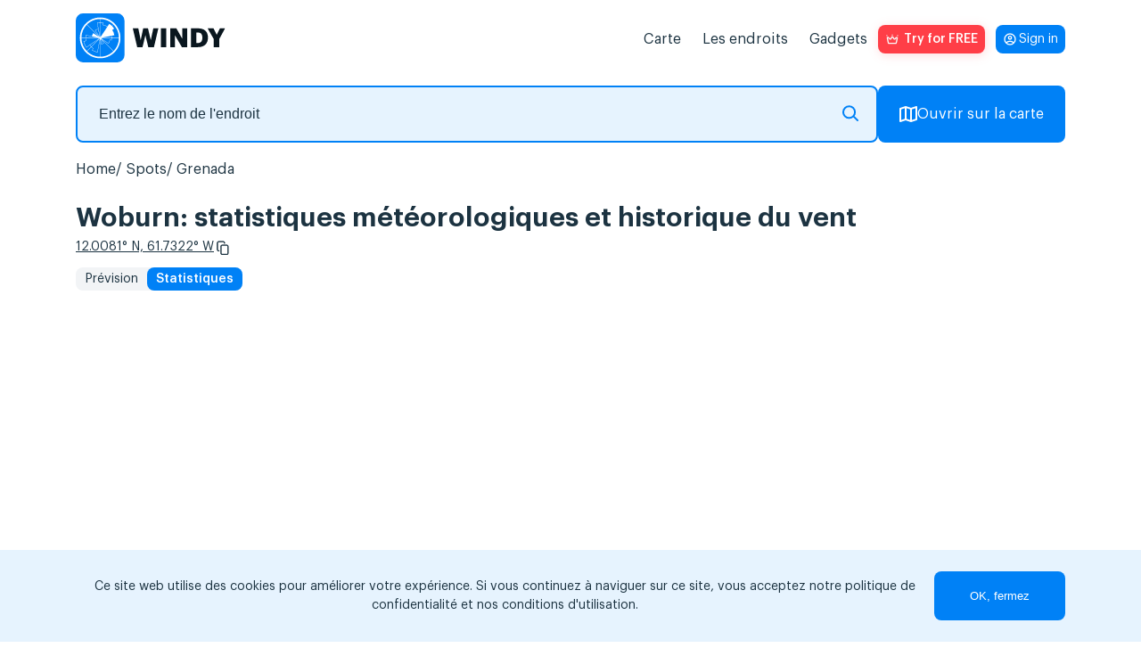

--- FILE ---
content_type: text/html; charset=utf-8
request_url: https://www.google.com/recaptcha/api2/anchor?ar=1&k=6LfIafQqAAAAAOURSPl6xVoPQdnWfmZyXL-QBJBz&co=aHR0cHM6Ly93aW5keS5hcHA6NDQz&hl=en&v=PoyoqOPhxBO7pBk68S4YbpHZ&size=normal&anchor-ms=20000&execute-ms=30000&cb=bw98swjauqom
body_size: 49345
content:
<!DOCTYPE HTML><html dir="ltr" lang="en"><head><meta http-equiv="Content-Type" content="text/html; charset=UTF-8">
<meta http-equiv="X-UA-Compatible" content="IE=edge">
<title>reCAPTCHA</title>
<style type="text/css">
/* cyrillic-ext */
@font-face {
  font-family: 'Roboto';
  font-style: normal;
  font-weight: 400;
  font-stretch: 100%;
  src: url(//fonts.gstatic.com/s/roboto/v48/KFO7CnqEu92Fr1ME7kSn66aGLdTylUAMa3GUBHMdazTgWw.woff2) format('woff2');
  unicode-range: U+0460-052F, U+1C80-1C8A, U+20B4, U+2DE0-2DFF, U+A640-A69F, U+FE2E-FE2F;
}
/* cyrillic */
@font-face {
  font-family: 'Roboto';
  font-style: normal;
  font-weight: 400;
  font-stretch: 100%;
  src: url(//fonts.gstatic.com/s/roboto/v48/KFO7CnqEu92Fr1ME7kSn66aGLdTylUAMa3iUBHMdazTgWw.woff2) format('woff2');
  unicode-range: U+0301, U+0400-045F, U+0490-0491, U+04B0-04B1, U+2116;
}
/* greek-ext */
@font-face {
  font-family: 'Roboto';
  font-style: normal;
  font-weight: 400;
  font-stretch: 100%;
  src: url(//fonts.gstatic.com/s/roboto/v48/KFO7CnqEu92Fr1ME7kSn66aGLdTylUAMa3CUBHMdazTgWw.woff2) format('woff2');
  unicode-range: U+1F00-1FFF;
}
/* greek */
@font-face {
  font-family: 'Roboto';
  font-style: normal;
  font-weight: 400;
  font-stretch: 100%;
  src: url(//fonts.gstatic.com/s/roboto/v48/KFO7CnqEu92Fr1ME7kSn66aGLdTylUAMa3-UBHMdazTgWw.woff2) format('woff2');
  unicode-range: U+0370-0377, U+037A-037F, U+0384-038A, U+038C, U+038E-03A1, U+03A3-03FF;
}
/* math */
@font-face {
  font-family: 'Roboto';
  font-style: normal;
  font-weight: 400;
  font-stretch: 100%;
  src: url(//fonts.gstatic.com/s/roboto/v48/KFO7CnqEu92Fr1ME7kSn66aGLdTylUAMawCUBHMdazTgWw.woff2) format('woff2');
  unicode-range: U+0302-0303, U+0305, U+0307-0308, U+0310, U+0312, U+0315, U+031A, U+0326-0327, U+032C, U+032F-0330, U+0332-0333, U+0338, U+033A, U+0346, U+034D, U+0391-03A1, U+03A3-03A9, U+03B1-03C9, U+03D1, U+03D5-03D6, U+03F0-03F1, U+03F4-03F5, U+2016-2017, U+2034-2038, U+203C, U+2040, U+2043, U+2047, U+2050, U+2057, U+205F, U+2070-2071, U+2074-208E, U+2090-209C, U+20D0-20DC, U+20E1, U+20E5-20EF, U+2100-2112, U+2114-2115, U+2117-2121, U+2123-214F, U+2190, U+2192, U+2194-21AE, U+21B0-21E5, U+21F1-21F2, U+21F4-2211, U+2213-2214, U+2216-22FF, U+2308-230B, U+2310, U+2319, U+231C-2321, U+2336-237A, U+237C, U+2395, U+239B-23B7, U+23D0, U+23DC-23E1, U+2474-2475, U+25AF, U+25B3, U+25B7, U+25BD, U+25C1, U+25CA, U+25CC, U+25FB, U+266D-266F, U+27C0-27FF, U+2900-2AFF, U+2B0E-2B11, U+2B30-2B4C, U+2BFE, U+3030, U+FF5B, U+FF5D, U+1D400-1D7FF, U+1EE00-1EEFF;
}
/* symbols */
@font-face {
  font-family: 'Roboto';
  font-style: normal;
  font-weight: 400;
  font-stretch: 100%;
  src: url(//fonts.gstatic.com/s/roboto/v48/KFO7CnqEu92Fr1ME7kSn66aGLdTylUAMaxKUBHMdazTgWw.woff2) format('woff2');
  unicode-range: U+0001-000C, U+000E-001F, U+007F-009F, U+20DD-20E0, U+20E2-20E4, U+2150-218F, U+2190, U+2192, U+2194-2199, U+21AF, U+21E6-21F0, U+21F3, U+2218-2219, U+2299, U+22C4-22C6, U+2300-243F, U+2440-244A, U+2460-24FF, U+25A0-27BF, U+2800-28FF, U+2921-2922, U+2981, U+29BF, U+29EB, U+2B00-2BFF, U+4DC0-4DFF, U+FFF9-FFFB, U+10140-1018E, U+10190-1019C, U+101A0, U+101D0-101FD, U+102E0-102FB, U+10E60-10E7E, U+1D2C0-1D2D3, U+1D2E0-1D37F, U+1F000-1F0FF, U+1F100-1F1AD, U+1F1E6-1F1FF, U+1F30D-1F30F, U+1F315, U+1F31C, U+1F31E, U+1F320-1F32C, U+1F336, U+1F378, U+1F37D, U+1F382, U+1F393-1F39F, U+1F3A7-1F3A8, U+1F3AC-1F3AF, U+1F3C2, U+1F3C4-1F3C6, U+1F3CA-1F3CE, U+1F3D4-1F3E0, U+1F3ED, U+1F3F1-1F3F3, U+1F3F5-1F3F7, U+1F408, U+1F415, U+1F41F, U+1F426, U+1F43F, U+1F441-1F442, U+1F444, U+1F446-1F449, U+1F44C-1F44E, U+1F453, U+1F46A, U+1F47D, U+1F4A3, U+1F4B0, U+1F4B3, U+1F4B9, U+1F4BB, U+1F4BF, U+1F4C8-1F4CB, U+1F4D6, U+1F4DA, U+1F4DF, U+1F4E3-1F4E6, U+1F4EA-1F4ED, U+1F4F7, U+1F4F9-1F4FB, U+1F4FD-1F4FE, U+1F503, U+1F507-1F50B, U+1F50D, U+1F512-1F513, U+1F53E-1F54A, U+1F54F-1F5FA, U+1F610, U+1F650-1F67F, U+1F687, U+1F68D, U+1F691, U+1F694, U+1F698, U+1F6AD, U+1F6B2, U+1F6B9-1F6BA, U+1F6BC, U+1F6C6-1F6CF, U+1F6D3-1F6D7, U+1F6E0-1F6EA, U+1F6F0-1F6F3, U+1F6F7-1F6FC, U+1F700-1F7FF, U+1F800-1F80B, U+1F810-1F847, U+1F850-1F859, U+1F860-1F887, U+1F890-1F8AD, U+1F8B0-1F8BB, U+1F8C0-1F8C1, U+1F900-1F90B, U+1F93B, U+1F946, U+1F984, U+1F996, U+1F9E9, U+1FA00-1FA6F, U+1FA70-1FA7C, U+1FA80-1FA89, U+1FA8F-1FAC6, U+1FACE-1FADC, U+1FADF-1FAE9, U+1FAF0-1FAF8, U+1FB00-1FBFF;
}
/* vietnamese */
@font-face {
  font-family: 'Roboto';
  font-style: normal;
  font-weight: 400;
  font-stretch: 100%;
  src: url(//fonts.gstatic.com/s/roboto/v48/KFO7CnqEu92Fr1ME7kSn66aGLdTylUAMa3OUBHMdazTgWw.woff2) format('woff2');
  unicode-range: U+0102-0103, U+0110-0111, U+0128-0129, U+0168-0169, U+01A0-01A1, U+01AF-01B0, U+0300-0301, U+0303-0304, U+0308-0309, U+0323, U+0329, U+1EA0-1EF9, U+20AB;
}
/* latin-ext */
@font-face {
  font-family: 'Roboto';
  font-style: normal;
  font-weight: 400;
  font-stretch: 100%;
  src: url(//fonts.gstatic.com/s/roboto/v48/KFO7CnqEu92Fr1ME7kSn66aGLdTylUAMa3KUBHMdazTgWw.woff2) format('woff2');
  unicode-range: U+0100-02BA, U+02BD-02C5, U+02C7-02CC, U+02CE-02D7, U+02DD-02FF, U+0304, U+0308, U+0329, U+1D00-1DBF, U+1E00-1E9F, U+1EF2-1EFF, U+2020, U+20A0-20AB, U+20AD-20C0, U+2113, U+2C60-2C7F, U+A720-A7FF;
}
/* latin */
@font-face {
  font-family: 'Roboto';
  font-style: normal;
  font-weight: 400;
  font-stretch: 100%;
  src: url(//fonts.gstatic.com/s/roboto/v48/KFO7CnqEu92Fr1ME7kSn66aGLdTylUAMa3yUBHMdazQ.woff2) format('woff2');
  unicode-range: U+0000-00FF, U+0131, U+0152-0153, U+02BB-02BC, U+02C6, U+02DA, U+02DC, U+0304, U+0308, U+0329, U+2000-206F, U+20AC, U+2122, U+2191, U+2193, U+2212, U+2215, U+FEFF, U+FFFD;
}
/* cyrillic-ext */
@font-face {
  font-family: 'Roboto';
  font-style: normal;
  font-weight: 500;
  font-stretch: 100%;
  src: url(//fonts.gstatic.com/s/roboto/v48/KFO7CnqEu92Fr1ME7kSn66aGLdTylUAMa3GUBHMdazTgWw.woff2) format('woff2');
  unicode-range: U+0460-052F, U+1C80-1C8A, U+20B4, U+2DE0-2DFF, U+A640-A69F, U+FE2E-FE2F;
}
/* cyrillic */
@font-face {
  font-family: 'Roboto';
  font-style: normal;
  font-weight: 500;
  font-stretch: 100%;
  src: url(//fonts.gstatic.com/s/roboto/v48/KFO7CnqEu92Fr1ME7kSn66aGLdTylUAMa3iUBHMdazTgWw.woff2) format('woff2');
  unicode-range: U+0301, U+0400-045F, U+0490-0491, U+04B0-04B1, U+2116;
}
/* greek-ext */
@font-face {
  font-family: 'Roboto';
  font-style: normal;
  font-weight: 500;
  font-stretch: 100%;
  src: url(//fonts.gstatic.com/s/roboto/v48/KFO7CnqEu92Fr1ME7kSn66aGLdTylUAMa3CUBHMdazTgWw.woff2) format('woff2');
  unicode-range: U+1F00-1FFF;
}
/* greek */
@font-face {
  font-family: 'Roboto';
  font-style: normal;
  font-weight: 500;
  font-stretch: 100%;
  src: url(//fonts.gstatic.com/s/roboto/v48/KFO7CnqEu92Fr1ME7kSn66aGLdTylUAMa3-UBHMdazTgWw.woff2) format('woff2');
  unicode-range: U+0370-0377, U+037A-037F, U+0384-038A, U+038C, U+038E-03A1, U+03A3-03FF;
}
/* math */
@font-face {
  font-family: 'Roboto';
  font-style: normal;
  font-weight: 500;
  font-stretch: 100%;
  src: url(//fonts.gstatic.com/s/roboto/v48/KFO7CnqEu92Fr1ME7kSn66aGLdTylUAMawCUBHMdazTgWw.woff2) format('woff2');
  unicode-range: U+0302-0303, U+0305, U+0307-0308, U+0310, U+0312, U+0315, U+031A, U+0326-0327, U+032C, U+032F-0330, U+0332-0333, U+0338, U+033A, U+0346, U+034D, U+0391-03A1, U+03A3-03A9, U+03B1-03C9, U+03D1, U+03D5-03D6, U+03F0-03F1, U+03F4-03F5, U+2016-2017, U+2034-2038, U+203C, U+2040, U+2043, U+2047, U+2050, U+2057, U+205F, U+2070-2071, U+2074-208E, U+2090-209C, U+20D0-20DC, U+20E1, U+20E5-20EF, U+2100-2112, U+2114-2115, U+2117-2121, U+2123-214F, U+2190, U+2192, U+2194-21AE, U+21B0-21E5, U+21F1-21F2, U+21F4-2211, U+2213-2214, U+2216-22FF, U+2308-230B, U+2310, U+2319, U+231C-2321, U+2336-237A, U+237C, U+2395, U+239B-23B7, U+23D0, U+23DC-23E1, U+2474-2475, U+25AF, U+25B3, U+25B7, U+25BD, U+25C1, U+25CA, U+25CC, U+25FB, U+266D-266F, U+27C0-27FF, U+2900-2AFF, U+2B0E-2B11, U+2B30-2B4C, U+2BFE, U+3030, U+FF5B, U+FF5D, U+1D400-1D7FF, U+1EE00-1EEFF;
}
/* symbols */
@font-face {
  font-family: 'Roboto';
  font-style: normal;
  font-weight: 500;
  font-stretch: 100%;
  src: url(//fonts.gstatic.com/s/roboto/v48/KFO7CnqEu92Fr1ME7kSn66aGLdTylUAMaxKUBHMdazTgWw.woff2) format('woff2');
  unicode-range: U+0001-000C, U+000E-001F, U+007F-009F, U+20DD-20E0, U+20E2-20E4, U+2150-218F, U+2190, U+2192, U+2194-2199, U+21AF, U+21E6-21F0, U+21F3, U+2218-2219, U+2299, U+22C4-22C6, U+2300-243F, U+2440-244A, U+2460-24FF, U+25A0-27BF, U+2800-28FF, U+2921-2922, U+2981, U+29BF, U+29EB, U+2B00-2BFF, U+4DC0-4DFF, U+FFF9-FFFB, U+10140-1018E, U+10190-1019C, U+101A0, U+101D0-101FD, U+102E0-102FB, U+10E60-10E7E, U+1D2C0-1D2D3, U+1D2E0-1D37F, U+1F000-1F0FF, U+1F100-1F1AD, U+1F1E6-1F1FF, U+1F30D-1F30F, U+1F315, U+1F31C, U+1F31E, U+1F320-1F32C, U+1F336, U+1F378, U+1F37D, U+1F382, U+1F393-1F39F, U+1F3A7-1F3A8, U+1F3AC-1F3AF, U+1F3C2, U+1F3C4-1F3C6, U+1F3CA-1F3CE, U+1F3D4-1F3E0, U+1F3ED, U+1F3F1-1F3F3, U+1F3F5-1F3F7, U+1F408, U+1F415, U+1F41F, U+1F426, U+1F43F, U+1F441-1F442, U+1F444, U+1F446-1F449, U+1F44C-1F44E, U+1F453, U+1F46A, U+1F47D, U+1F4A3, U+1F4B0, U+1F4B3, U+1F4B9, U+1F4BB, U+1F4BF, U+1F4C8-1F4CB, U+1F4D6, U+1F4DA, U+1F4DF, U+1F4E3-1F4E6, U+1F4EA-1F4ED, U+1F4F7, U+1F4F9-1F4FB, U+1F4FD-1F4FE, U+1F503, U+1F507-1F50B, U+1F50D, U+1F512-1F513, U+1F53E-1F54A, U+1F54F-1F5FA, U+1F610, U+1F650-1F67F, U+1F687, U+1F68D, U+1F691, U+1F694, U+1F698, U+1F6AD, U+1F6B2, U+1F6B9-1F6BA, U+1F6BC, U+1F6C6-1F6CF, U+1F6D3-1F6D7, U+1F6E0-1F6EA, U+1F6F0-1F6F3, U+1F6F7-1F6FC, U+1F700-1F7FF, U+1F800-1F80B, U+1F810-1F847, U+1F850-1F859, U+1F860-1F887, U+1F890-1F8AD, U+1F8B0-1F8BB, U+1F8C0-1F8C1, U+1F900-1F90B, U+1F93B, U+1F946, U+1F984, U+1F996, U+1F9E9, U+1FA00-1FA6F, U+1FA70-1FA7C, U+1FA80-1FA89, U+1FA8F-1FAC6, U+1FACE-1FADC, U+1FADF-1FAE9, U+1FAF0-1FAF8, U+1FB00-1FBFF;
}
/* vietnamese */
@font-face {
  font-family: 'Roboto';
  font-style: normal;
  font-weight: 500;
  font-stretch: 100%;
  src: url(//fonts.gstatic.com/s/roboto/v48/KFO7CnqEu92Fr1ME7kSn66aGLdTylUAMa3OUBHMdazTgWw.woff2) format('woff2');
  unicode-range: U+0102-0103, U+0110-0111, U+0128-0129, U+0168-0169, U+01A0-01A1, U+01AF-01B0, U+0300-0301, U+0303-0304, U+0308-0309, U+0323, U+0329, U+1EA0-1EF9, U+20AB;
}
/* latin-ext */
@font-face {
  font-family: 'Roboto';
  font-style: normal;
  font-weight: 500;
  font-stretch: 100%;
  src: url(//fonts.gstatic.com/s/roboto/v48/KFO7CnqEu92Fr1ME7kSn66aGLdTylUAMa3KUBHMdazTgWw.woff2) format('woff2');
  unicode-range: U+0100-02BA, U+02BD-02C5, U+02C7-02CC, U+02CE-02D7, U+02DD-02FF, U+0304, U+0308, U+0329, U+1D00-1DBF, U+1E00-1E9F, U+1EF2-1EFF, U+2020, U+20A0-20AB, U+20AD-20C0, U+2113, U+2C60-2C7F, U+A720-A7FF;
}
/* latin */
@font-face {
  font-family: 'Roboto';
  font-style: normal;
  font-weight: 500;
  font-stretch: 100%;
  src: url(//fonts.gstatic.com/s/roboto/v48/KFO7CnqEu92Fr1ME7kSn66aGLdTylUAMa3yUBHMdazQ.woff2) format('woff2');
  unicode-range: U+0000-00FF, U+0131, U+0152-0153, U+02BB-02BC, U+02C6, U+02DA, U+02DC, U+0304, U+0308, U+0329, U+2000-206F, U+20AC, U+2122, U+2191, U+2193, U+2212, U+2215, U+FEFF, U+FFFD;
}
/* cyrillic-ext */
@font-face {
  font-family: 'Roboto';
  font-style: normal;
  font-weight: 900;
  font-stretch: 100%;
  src: url(//fonts.gstatic.com/s/roboto/v48/KFO7CnqEu92Fr1ME7kSn66aGLdTylUAMa3GUBHMdazTgWw.woff2) format('woff2');
  unicode-range: U+0460-052F, U+1C80-1C8A, U+20B4, U+2DE0-2DFF, U+A640-A69F, U+FE2E-FE2F;
}
/* cyrillic */
@font-face {
  font-family: 'Roboto';
  font-style: normal;
  font-weight: 900;
  font-stretch: 100%;
  src: url(//fonts.gstatic.com/s/roboto/v48/KFO7CnqEu92Fr1ME7kSn66aGLdTylUAMa3iUBHMdazTgWw.woff2) format('woff2');
  unicode-range: U+0301, U+0400-045F, U+0490-0491, U+04B0-04B1, U+2116;
}
/* greek-ext */
@font-face {
  font-family: 'Roboto';
  font-style: normal;
  font-weight: 900;
  font-stretch: 100%;
  src: url(//fonts.gstatic.com/s/roboto/v48/KFO7CnqEu92Fr1ME7kSn66aGLdTylUAMa3CUBHMdazTgWw.woff2) format('woff2');
  unicode-range: U+1F00-1FFF;
}
/* greek */
@font-face {
  font-family: 'Roboto';
  font-style: normal;
  font-weight: 900;
  font-stretch: 100%;
  src: url(//fonts.gstatic.com/s/roboto/v48/KFO7CnqEu92Fr1ME7kSn66aGLdTylUAMa3-UBHMdazTgWw.woff2) format('woff2');
  unicode-range: U+0370-0377, U+037A-037F, U+0384-038A, U+038C, U+038E-03A1, U+03A3-03FF;
}
/* math */
@font-face {
  font-family: 'Roboto';
  font-style: normal;
  font-weight: 900;
  font-stretch: 100%;
  src: url(//fonts.gstatic.com/s/roboto/v48/KFO7CnqEu92Fr1ME7kSn66aGLdTylUAMawCUBHMdazTgWw.woff2) format('woff2');
  unicode-range: U+0302-0303, U+0305, U+0307-0308, U+0310, U+0312, U+0315, U+031A, U+0326-0327, U+032C, U+032F-0330, U+0332-0333, U+0338, U+033A, U+0346, U+034D, U+0391-03A1, U+03A3-03A9, U+03B1-03C9, U+03D1, U+03D5-03D6, U+03F0-03F1, U+03F4-03F5, U+2016-2017, U+2034-2038, U+203C, U+2040, U+2043, U+2047, U+2050, U+2057, U+205F, U+2070-2071, U+2074-208E, U+2090-209C, U+20D0-20DC, U+20E1, U+20E5-20EF, U+2100-2112, U+2114-2115, U+2117-2121, U+2123-214F, U+2190, U+2192, U+2194-21AE, U+21B0-21E5, U+21F1-21F2, U+21F4-2211, U+2213-2214, U+2216-22FF, U+2308-230B, U+2310, U+2319, U+231C-2321, U+2336-237A, U+237C, U+2395, U+239B-23B7, U+23D0, U+23DC-23E1, U+2474-2475, U+25AF, U+25B3, U+25B7, U+25BD, U+25C1, U+25CA, U+25CC, U+25FB, U+266D-266F, U+27C0-27FF, U+2900-2AFF, U+2B0E-2B11, U+2B30-2B4C, U+2BFE, U+3030, U+FF5B, U+FF5D, U+1D400-1D7FF, U+1EE00-1EEFF;
}
/* symbols */
@font-face {
  font-family: 'Roboto';
  font-style: normal;
  font-weight: 900;
  font-stretch: 100%;
  src: url(//fonts.gstatic.com/s/roboto/v48/KFO7CnqEu92Fr1ME7kSn66aGLdTylUAMaxKUBHMdazTgWw.woff2) format('woff2');
  unicode-range: U+0001-000C, U+000E-001F, U+007F-009F, U+20DD-20E0, U+20E2-20E4, U+2150-218F, U+2190, U+2192, U+2194-2199, U+21AF, U+21E6-21F0, U+21F3, U+2218-2219, U+2299, U+22C4-22C6, U+2300-243F, U+2440-244A, U+2460-24FF, U+25A0-27BF, U+2800-28FF, U+2921-2922, U+2981, U+29BF, U+29EB, U+2B00-2BFF, U+4DC0-4DFF, U+FFF9-FFFB, U+10140-1018E, U+10190-1019C, U+101A0, U+101D0-101FD, U+102E0-102FB, U+10E60-10E7E, U+1D2C0-1D2D3, U+1D2E0-1D37F, U+1F000-1F0FF, U+1F100-1F1AD, U+1F1E6-1F1FF, U+1F30D-1F30F, U+1F315, U+1F31C, U+1F31E, U+1F320-1F32C, U+1F336, U+1F378, U+1F37D, U+1F382, U+1F393-1F39F, U+1F3A7-1F3A8, U+1F3AC-1F3AF, U+1F3C2, U+1F3C4-1F3C6, U+1F3CA-1F3CE, U+1F3D4-1F3E0, U+1F3ED, U+1F3F1-1F3F3, U+1F3F5-1F3F7, U+1F408, U+1F415, U+1F41F, U+1F426, U+1F43F, U+1F441-1F442, U+1F444, U+1F446-1F449, U+1F44C-1F44E, U+1F453, U+1F46A, U+1F47D, U+1F4A3, U+1F4B0, U+1F4B3, U+1F4B9, U+1F4BB, U+1F4BF, U+1F4C8-1F4CB, U+1F4D6, U+1F4DA, U+1F4DF, U+1F4E3-1F4E6, U+1F4EA-1F4ED, U+1F4F7, U+1F4F9-1F4FB, U+1F4FD-1F4FE, U+1F503, U+1F507-1F50B, U+1F50D, U+1F512-1F513, U+1F53E-1F54A, U+1F54F-1F5FA, U+1F610, U+1F650-1F67F, U+1F687, U+1F68D, U+1F691, U+1F694, U+1F698, U+1F6AD, U+1F6B2, U+1F6B9-1F6BA, U+1F6BC, U+1F6C6-1F6CF, U+1F6D3-1F6D7, U+1F6E0-1F6EA, U+1F6F0-1F6F3, U+1F6F7-1F6FC, U+1F700-1F7FF, U+1F800-1F80B, U+1F810-1F847, U+1F850-1F859, U+1F860-1F887, U+1F890-1F8AD, U+1F8B0-1F8BB, U+1F8C0-1F8C1, U+1F900-1F90B, U+1F93B, U+1F946, U+1F984, U+1F996, U+1F9E9, U+1FA00-1FA6F, U+1FA70-1FA7C, U+1FA80-1FA89, U+1FA8F-1FAC6, U+1FACE-1FADC, U+1FADF-1FAE9, U+1FAF0-1FAF8, U+1FB00-1FBFF;
}
/* vietnamese */
@font-face {
  font-family: 'Roboto';
  font-style: normal;
  font-weight: 900;
  font-stretch: 100%;
  src: url(//fonts.gstatic.com/s/roboto/v48/KFO7CnqEu92Fr1ME7kSn66aGLdTylUAMa3OUBHMdazTgWw.woff2) format('woff2');
  unicode-range: U+0102-0103, U+0110-0111, U+0128-0129, U+0168-0169, U+01A0-01A1, U+01AF-01B0, U+0300-0301, U+0303-0304, U+0308-0309, U+0323, U+0329, U+1EA0-1EF9, U+20AB;
}
/* latin-ext */
@font-face {
  font-family: 'Roboto';
  font-style: normal;
  font-weight: 900;
  font-stretch: 100%;
  src: url(//fonts.gstatic.com/s/roboto/v48/KFO7CnqEu92Fr1ME7kSn66aGLdTylUAMa3KUBHMdazTgWw.woff2) format('woff2');
  unicode-range: U+0100-02BA, U+02BD-02C5, U+02C7-02CC, U+02CE-02D7, U+02DD-02FF, U+0304, U+0308, U+0329, U+1D00-1DBF, U+1E00-1E9F, U+1EF2-1EFF, U+2020, U+20A0-20AB, U+20AD-20C0, U+2113, U+2C60-2C7F, U+A720-A7FF;
}
/* latin */
@font-face {
  font-family: 'Roboto';
  font-style: normal;
  font-weight: 900;
  font-stretch: 100%;
  src: url(//fonts.gstatic.com/s/roboto/v48/KFO7CnqEu92Fr1ME7kSn66aGLdTylUAMa3yUBHMdazQ.woff2) format('woff2');
  unicode-range: U+0000-00FF, U+0131, U+0152-0153, U+02BB-02BC, U+02C6, U+02DA, U+02DC, U+0304, U+0308, U+0329, U+2000-206F, U+20AC, U+2122, U+2191, U+2193, U+2212, U+2215, U+FEFF, U+FFFD;
}

</style>
<link rel="stylesheet" type="text/css" href="https://www.gstatic.com/recaptcha/releases/PoyoqOPhxBO7pBk68S4YbpHZ/styles__ltr.css">
<script nonce="qHPbOMP0KLlZDYu-a5SaGg" type="text/javascript">window['__recaptcha_api'] = 'https://www.google.com/recaptcha/api2/';</script>
<script type="text/javascript" src="https://www.gstatic.com/recaptcha/releases/PoyoqOPhxBO7pBk68S4YbpHZ/recaptcha__en.js" nonce="qHPbOMP0KLlZDYu-a5SaGg">
      
    </script></head>
<body><div id="rc-anchor-alert" class="rc-anchor-alert"></div>
<input type="hidden" id="recaptcha-token" value="[base64]">
<script type="text/javascript" nonce="qHPbOMP0KLlZDYu-a5SaGg">
      recaptcha.anchor.Main.init("[\x22ainput\x22,[\x22bgdata\x22,\x22\x22,\[base64]/[base64]/MjU1Ong/[base64]/[base64]/[base64]/[base64]/[base64]/[base64]/[base64]/[base64]/[base64]/[base64]/[base64]/[base64]/[base64]/[base64]/[base64]\\u003d\x22,\[base64]\\u003d\x22,\x22w6HCkmvDgMOpe8K5wqVvwqnDn8Kfwq0rwp/Cn8KDw4JAw5hOwojDiMOQw6XCpyLDlzbCv8OmfRrCqMKdBMOKwoXColjDscKWw5JdUsKYw7EZMMOHa8KrwoQWM8KAw4rDhcOuVBXCtm/DsWAiwrUAXX9+JRHDp2PCs8O8Pz9Bw684wo17w4nDpcKkw5kPPMKYw7pEwroHwrnChivDu33CjsKcw6XDv3LCgMOawp7CrT3ChsOjb8KSLw7CkTTCkVfDkcOMNFR7wpXDqcO6w5lCSANxwrfDq3fDpMKtZTTChMOiw7DCtsKSwp/CnsKrwrgGwrvCrEnCsj3CrXnDicK+ODfDnMK9CsO8TsOgG19Rw4LCnWfDtBMBw43CjMOmwpVcI8K8LxdLHMK8w6EwwqfClsOpDMKXcRl7wr/Du1vDoEo4FSnDjMOIwrNbw4BcwpfCuGnCucOWS8OSwq4dJsOnDMKOw67DpWEEEMODQ2fCpBHDpTweXMOiw43Dsn8iVMKewr9ACsOmXBjCjsKAIsKnfcOOCyjCq8OTC8OsO20QaFfDtsKML8KiwoNpA0pCw5UNf8K3w7/DpcOSDMKdwqZ7U0/DokLCmUtdF8KOMcOdw7TDlDvDpsK0EcOACEPCl8ODCUg+eDDCoi/CisOgw4nDqTbDl2VLw4x6Rxg9AmBCacK7wozDug/CghvDpMOGw6cRwoBvwp45X8K7YcOUw7V/DQM5fF7DtlQFbsOuwqZDwr/ClcOdSsKdwrzCs8ORwoPCmMOfPsKJwopqTMOJwrjCnsOwwrDDkMOdw6s2L8K6bsOEw4bDm8KPw5l8woLDgMO7ei48EytIw7Z/alYNw7gow50US0zCnMKzw7Jkwo9BSh3CtsOAQyzCgwIKwoPClMK7fSTDszoAwo/Dq8K5w4zDocKmwo8CwqNTBkQwKcOmw7vDly7Cj2NxdzPDqsOIbsOCwr7DtMKUw7TCqMKiw6LCiQBqwrtGD8KSWsOEw5fCjEoFwq8fTMK0J8O9w4HDmMOawo5nJ8KHwrI/PcKuTTNEw4DCosOjwpHDmj4pV1tIZ8K2wozDgihCw7MUacO2wqtKQsKxw7nDh3ZWwokswrxjwo4GwoHCtE/ChcK6HgvCnFHDq8ORKX7CvMK+VSfCusOiQEAWw5/Ci2rDocOeXcKmXx/CncKzw7/DvsKnwoLDpFQnWWZSYMKGCFlpwqt9csOMwo1/J0Zfw5vCqTofOTBUw6LDnsO/[base64]/DrMKVdlfDpGjCg8KkTB0dClPDosKwAMKFdD1kBjQCDSLDtsO2IFEkIHFGwoDDiCzDnsK7w5YSw4LDoW00wp87wqJXAFPDgcOvKcOEw7/CpsK+XMOIasOADDhdOQNLKRxcwq/CtUjCv3AVFDfDoMKLNUnDmMKGYVrClSYtc8KjcCfDrMKlwoLDlWY/d8KkVcOow50NwpjCqcOqQBQWwoPCkMO/[base64]/DrsKRDcOaw7nDqg3DlMO1wq3CssKnwoDDtMObw7HDp0TDlMOWw4dqO2BtwprDpMOow4rDplAgGjPCoCZ/[base64]/YWIYKMOJAHs/[base64]/DijHCsmUVUcOgwoTCocOmQsKxw5lUwqDDjsK3wowGwrY6w6R2KsOXwoxnX8OxwpQ/w61DZMKvw5dJw4zDukR3wrvDlcKRfU3CjzJONTzCrsKzUMOtw4/Dq8OmwrYQBGnDtcOXw5nCtcKhQcKna3zCiGxWw6kowo/[base64]/DhCDCt8O9NsOoHU/Dpm1QwoHDm8KjbsOqwoDCmsO0w5fDtTQXw67CmDtRwp19wrZswpbCucKocEbDrQtgY29UViVhbsO/wplzW8Okw7xLwrTDusKjA8KJwoV0VTQfw7VuPRtvwpopE8O+GwAVwpHDicKywpMUacOzQ8OYw6bCh8KPwoNvwrbDrsKGX8Khwo3Dj03CswEjBsOgGzvCsSbDiG4EHXvCtsKnw7Ycw6ZYCcOREBHDmMOIw7vDpMK/S3zCrcKKwphUw4svDVlpRMODaVA+wp7Dp8OnZgoafl9wBcKtasO4QA7CrTkHZ8K4fMOLakYmw4DDkcKDc8O4w7tCXGzDjkteOGjDiMOWw67DoATCgSXDsFvDpMOVNw9QcsOUTy1Nw48bwrHCkcOuPMKBHsK1PWVywo/CvFEqIMKJw5bCtsKAMMKxw7rClsONA1ENIsOUNsOqwq3Cm1bCl8K2e2/[base64]/IcOqeQsjw4LDqQLDnSPDtBB+w7UXEMO6wrvDlj9TwrA1wpRwGMOQwrAWQi/[base64]/CusKvL1/CocOJAMORw5rCtMOgw4rDncKmwq7Cq0pawod/IMKtw5QRwqcmw5/[base64]/[base64]/[base64]/wrvCsDnChlzCiHDDunjDsw3DucOBwphdUMOjY3BHD8OeVMKGBB8GPATCsXDDo8Oaw77CmhR4wooPWHg9w6gWwpFXwq7Cn1TCl0h3w6suWHPCtcOLw4fDm8OSb1ZXQcKOGV8Kw5x1T8K/WcOqL8KAwpAgwpjDjsKCw4x/w4x0WcKqw4LCkVPDlTtMw5DCrsOgHcKXwql9DkvChRDCvcKIP8KuJsK/FDjCvE8KIcKIw4vCgcOHwrFkw5nCvsKdBMOYO3N4AsKRFSpjYX7CmsKZw6YBwpLDjSnDlMKseMO3w589Y8K5w4/Dk8OBGXXDnl/Cj8KjdcOTw4/DvRTCqRUvGMOSC8KYwpnCrxjDu8Kew4PCjsKSwoIEIBLCmsODIEQMUsKKwpE9w7kYwq/[base64]/[base64]/CqlQyw4LCkFBdw77DlQbDpwIkPRvDjsKUw4vDt8KFw714wq7DqU7CkMKgw6DDqnrCvD/DtcOOfgowK8O0wpgCwpXDuxkVw5sQwpZIC8Oow5JrQS7CjcK4wq1HwoNNVcO/P8OwwrlxwpkNwpdkw4fCuDPDnsO+ZVvDuAh2w7vDrcOFw7ZvJT3DjcKkw4RywolqSznCmnV/w4DCjywfwqMvw57Cgx/DvcKyUzQLwo4RwqwaWsOyw7l7w4nDjMKHUzN0RxkKQnJYLQvDp8OQL0Jmw5PDu8Oww7PDlsOKw7RYw7vCp8OBw4fDgsO/[base64]/CvnPDuGxnf1rDhno7w4ZQwr8/dBIRQ0bDj8O9wrJKaMOlewdKJMO9amJCw7wMwpnDl2FMWnPDvl3DgcKDY8KewonCsz5Ae8Oewp5wK8KFHwjDrWo0HEgIYHnClsOfwp/Dl8KDwo7CoMOnS8KdQGg7w7/CgU1vwpd0Y8OkY2/CrcKAwo3Co8O2w5HDrcKKCsKtG8Kzw6jDijTChMK2w7lWaGRQwp3DjMOkS8OPJMK6OsK0wqoVVls8bQVaCW7DoQ/[base64]/RmHCtsOtwqLDq8OYwp7Cim01w5fCpcKdwqkvEMOxHcKow4Yfw4ZYw7PDqcOHwoh7BEFCCsKMWAoKw6FrwrZwYjt0TwvCqFDCvcKHw7hBNjFVwrXCtMObw6ICwqfCn8OewqNKRsOUYV3DlCwjVXPDrlzDl8ONwoU3wph8JnRrwrjCtBpfBF9lU8KSw4DDlz/Ck8O+PMOnVj1ZQCPCtQLCmMKxw5zCuSvDlsKBKsKMwqQww4vDlMOIw6kPPsORIMOPw6jCnwBqBznDgzvCrnfDlMKCW8OpCQ8cw5x7DnvCr8OFE8Kjw7ENwolWw7Y8wp7Di8KVwozDkHYQEV/[base64]/M3dDw5XDmMOSdy5mwpxTKm0DF8KRe8KowrIsczDDusOcYSfDoFgXcMONOmvDisOlJsKRCw5aYxHDgcKHZCdGw7jCklfCjMO7H1jDuMKnJS03w6NVw4w8w448woBiG8OLcmPDk8OFZ8OndHVtwqnDuTHCnsOYw5dKw7IGXcObw7Uqw5x/wr7Cv8OKwpM6DF8tw7PDgcKTesKTLQzCnWwWwp7DksO3w7UdA11xw73DrcKtVjRgwr/[base64]/w7c6VcKWVlQIw6AYw4/Dv8Kjw5APw5RCw6vCrcO+w5vCmMOnw4E4AnPDuFTCqj9pw5Ijw4Bgw4/Drmofwp8hZcKJfcOQw7/CsSd1fMKeOMO3wrY5w5lJw5gjw6jDg3Mswq5hHBFpCcOKT8OywoPDp34zRMOqOW5KBmJSHTkXw6DDoMKTw5NUwrhPaW5NfcOwwrBJwq46w5/Cm0Newq/[base64]/DvMKwasOcwoUywoHDs8O5wp9Zw7bCmMKuacOew5E1U8OhVixRw5HCu8Kbwo4DE0PDpGzCtQ5IfT1gw4HCnMKmwq/DtsKoWcKhw7rDmgoaNsKjwqtOwp7CgsKcCjrCjMKqw4zCrgUDwrDChEc2wqNgOsK7w4AZH8ObUsKuccO3DMOTwpzDuBnCoMK0SnY9YUbCr8O/F8KsE3onSCMPw41xwoVXccOPw689azNTEsOcTcO0w4DDom/CusONwrjDsSfDtDDDuMKzJsO0w4ZjV8KFeMOrRk3DqcOwwpHCuEF5wqvCk8KfTwPCpMKIwrLCv1TDrsOxZzYBw7Nse8OnwocQwojDpBLDl248ccOhw5wrY8KtfhbCqTBJw5nCoMO8JMK9woDCv1fDocOTMjbCkwnDssOmN8OuA8O+w6vDg8K0OcKuwovCgsKow5/CogXDt8KuI1dUQGbCm1BfwoZOwroUw6vConhOA8KOUcOWD8OYwqUkT8OrwpHCusKHfx7DhcKTw6wfE8K2U2RgwohJL8OcVhY/SHcFw7ktayZGD8OrScO2DcOdwofDuMORw5p6w4NmdcOew7BGdk5BwoDDsGZFHcORWh9QwoLDlsOVw6Q+w6rDncKcOMOiwrfDoB7Dl8O3dsOow4nDlUzCmSTCrcOmwrU2wqDDhCDCqcO/dsOIPmHCjsO/[base64]/Dkm/DqgxCw6kQNsOzwoptw5lIDsODWmYOZncVXMO2d3w5WMK2w40rcBLDnl3ClwAFXRwRw7DCqMKIZ8Kfw6NKAsK+wqYEXjrCt0bCmURNwoZHw5/CqjvCr8Oqw7jDulvDu0zClxVGEsO1eMK3wpUGFGrDosKACcKEwoHCsDwvw6nDqMOrZA1YwrchccKCw4JSw4rDgCDCpFLDr0rCnhwdw7kcEQvChjfDiMKKwp0XbHbCn8OjWxAcw6LDqMOXw67CrQ4QUMOZwqJ/[base64]/DrlLCksKsRm0Ow7PDn8K4fsOOHsOAwq3DlVDDqkMrVhzCgsOowqfDu8K7HW/Ci8OmwpXCthkERmrCtsOMOMKmBy3DisKJMcOfMwLDr8ODCcOQZyfDv8KJCcOxw4o1w71kwrDCicOsOcK0wow9w75uLRLDr8OafsOfwovCtMObw5xGw43CjsK/[base64]/[base64]/[base64]/[base64]/Cl3XCuCguBx0CwqfCo1AsAMKHJ8OQbDTDr15OM8KIwrA9T8Oiwp5RWsK/wqHCkmoPbE9CNB4uFsKpw5HDpsKjZsKyw5BGw5nCgAvClTF1w7PCoX/CtsK6wq0ew6vDtkjCqWpPw74nwq7DnHsqw54Hw5HClRHCmXZWCU5uU2JZwrfClMOJCMKPfnotdMO4wo3CvsKYw6/CmMOxwqcDBHrDpBEHwoMIYsOnwr3Dq1TDnsKTw79Tw5TCqcKraDzCtMKpw7LDv0ImEFvChcOrwqNlLGJbTcOCw6jDjcOFKH9uw6zCk8OtwrvCrsK3wqZsW8O5aMKtw7g8w6vCu1FxYHlKB8K6bEfCncOtLmBew6XCvsK9w7BpeBnCtDvDnMOgAsO4NA/[base64]/QcKQDcOJMjfCvh3DssKXwoB5QcK5w4cHUMKaw7tPwqBXD8K7K1zDuWDCnsKjOC45w7ASOynChyF6wozCj8OuX8KSBsOcHcKDw6rCucOTwp19w7V7WiTDvHBlakNsw6V+ecKLwqkxwp3DpTEZG8OTH2FjbsOFwqrDhitOwp5PdgrDnDbCqh3DsW/DmcKTasKdwoI/DxBow5t2w5RUwoFDZg/CusO5YhPDnxhkKsKJw6rCpwBzc13DoXbCncKgwqAOwooiE2lYZcKuw4ZSw5VIwpovcAUHEsOswrpWw6TDkcOQN8O0TF9/fMO6FztYX27DosOoP8OzP8OjBcKEw7rCsMOJw6sFw7gCw7zCjWxwckIhwovDtsKhwrpiw5YBa2QPw7/Du0XDssOHM0jCo8Ktw6jClWrDr17Dh8KbAMO5b8Kpb8KWwqZqwqhWJU/CkMO4RcOyFCxbT8KBBMKNw57Co8Oxw7cZaibCrMONwq4rb8OLw6bDu3vDqU1dwo12w5ADwobCr0hdw5jDkm7DksOaRQ4UDDtSw6nDu0Rtw5JFfH8XcDgJwp9gw73Cs0PDkCfCkWVmw7wwwpUYw6xMHcKpLULDqGPDlcK2w4xaFElwwp3ChR4QdsKsW8KfIMO/HkE3LsK8B2tVwrgMwoBDSMOFwojCjsKAGsOJw6LDoEZNN1DCrGnDvsKhM3nDnMOFRClyP8OiwqkHFn/ChXzClznDscKBIGHCgMO9wqkpIgoeAnbDgx/Cm8ORHjRVw5RjIG3DjcKyw5RTw7kRU8K8woQtwrzCmcOIw4QwFXBEUhjDtsKBCA7CoMK1wqjDucOCw7tAOsOSTS9FSgjCkMONwpMhbiDDocOiw5dWTCA9woo8JBnDoh/CkGEnw6jDmFvCoMKuEMKiw5MQw6NRQDIzHhtpwrLCrQsQw5jDpTLCuxg4YB/DjMKxd0zCpcK0GsOfwpJAwozCtVY+woVYw7YFw7TCsMKBKHrCjcKHwqvDv2/DnsOWw6bDicKoX8KXw4DDqztrO8O5w5NhMmAQwojDqx7DuCUlL0TCljnCm05SHsOoCAMSw4kOw51/wqzCrTnDrC7Cu8OMO3ZjT8ObQgnDslEPPhcawrfDtMKoDylqWcKLasKSw7wNw4bDkMOZw7BMESc5O099O8O5a8KVccKcBTnDt3fDlDbCn0dSQh0lwqtiOCHDt00+BcKnwok7SsKCw4sZwrVLw5XCuMKmwrjCjxTDplbCvRYlw6o2wpHCvsOvw7LCmjZawrrDrn/DpsKAw64xwrXCokTCmk1BXWdZC03Cm8KDwox/wp/DmCTDnsOKwqEww63DnMOOZ8KRGsKkDz7CkHUSw7nChsKgwr/CmsOUDMOXfCEGw7ZmFULDrMObwrBgwp7DlXbDu2HDksO8UMOYw7Uiw7pXXn/CiEDDtCpSfTbDrn3CvMK6JTbDmVRlwpHCm8ORw6XDiXNaw6FTLEzCgDJ8wo3DpsOhOcOcQAgyAUXCmiXCkMOkwqvDh8OywpLDu8Oywqx6w7LCj8KgXQVgwqtOwrrCm0/Dh8Onw4IjYMK2w6QMUMOpw74Nwr9WOHnDsMORMMOmVsKAwrLDucOewpNIUEcjw4TDgGxmXFrCiMK0Hhlyw4nCnMOlw7EKTcOsM2dnPMKcH8O0w7nCjsKzM8K8woDDtcOvWcKOIcOcUi1Fw48lYzw9GsOnCWFbSSrCtMK/w4Qudld0N8Knw6vCgSoaES5ZG8KWw5LChcOOwofDuMKpLsOew4/DhcORdH3CmcO3w4jCsMKEwq1aW8OowoLCoELDgSTDi8O3wqHDr3bDp240FEcWw7c3LsOoBMKnw4NRw70ywrTDl8OCw70tw7DDiUELw7ITXcKtIAXDjy9Yw7p6wo57bzfCtgsewoRBccOSwqlbF8ODwo8fw79JTsKYRTQ0IcKCAMK6QBs1w6ojOmLDt8OdVsK3wqHCjl/DpF3DnsKZwonDuFszNMOYw7HDt8OGQ8Otw7AhwqvDr8KKTMK8eMKMw6fDq8KpZXwXwox7LsKdHcKqwqrDhcK8EGV4d8KSYsOqw6xVwr/[base64]/DqXrDtU4ewrvDkWvCscOPa8OVWWRpRG/DqcK9woZ6wqlSwopSwo/DvsKtQ8OxVcKuwrAhfgYHCMOdT3Jrw7AdDRMcwqU9w7FISzQOVyFvwrnDnybDryvDrsOHwrwgw5/CuC3DmcOFaUDDuGZ/woPCpSdPOTLDoyJMw6XDtH8KworCtsOhw4/CoFzCvRXDmF91akc+w5fCtWUtw5vCoMK8wo/DqgR9wrk9DhrDkQxNwrnCs8OCJTfCjcOAWxXCgB/CscOzw7LCh8KAwrfDosOgTzPCnsKqI3Ysf8OewrTDgS0TXGwwacKTXMKhbXrCjkPCuMOSWCjCm8KwNcOZesKGwrp5BsO7RMOEFSVWMMKswq9RV0rDvMOlX8OEDMOYdmnDgMO1w7/Cr8OBEXbDqy4Rw6kpw7TDlMKVw6hRwoROw4rCiMOiwoYqw6J/w4UEw6rCtsKrwpTDjVLDk8O5Ox/[base64]/[base64]/[base64]/CsgbDi8ONw7/DpD/Cg8OlFDLDplgSw7dWw5DDi0rDpMO3w57ChcOWSlE9K8OIY3Usw6bDqMO7Qw05w6w/wp7CiMKtR14fK8OJwpsBCMKnFCYuw57DqcOOwplJEMO5PsK6wr4Gwq4FbMKiwpxuw4XCs8OUIWLCqsKJw4ViwotBw4nCmcK/LldoPcOUJcKPMnPDgynDssKgwrYiwrdkw5jCqw4+SF/Cs8KowoLDlsKaw77DqwYfG2Auw4knw6DCl15wEVPDtWbDo8Oww6/DvBXCtsOKJ2HCusKjaAjDicO6wpQfRsONwq3Cr3PDlcKiNMKGJcKKwqvDsRPCu8K0bMOrw6jDmClZw6NvUsO/w4jDl0x/wo8jwpDCjkLDtzkKw4LDlTjDtCg3OsK9EhLCoUpZOsK+H21nAcKBCcKGdSzCjRnDo8KDQgZ2w5BBwphGG8Ohw7LCssKBYEfCosOtw7cqw7cjwqZ4e0nDtsKkw6QJwqjCtRTCpj/Cj8OAPMKkVw5HXS59w7PDuTQTw6bDqcOOwqrDtSZHC0bCpMOfK8KXwrxmcXgfUcKYGsORHAlPUFDDn8KldBpQwq5awr0KBcKSw4jDlsO6SsKrw7oLEcOcwqHCon/DgA5KE2l8c8OYw7QTw7tXaUw6w6LCoWfCncO7aMOneybDlMKSw48Dw5c9U8OiCnzDqXLCssOYwo9wSMKJU2NOw7HClMO6w4dhw4bDqsKqecO1Cx9NwpAwA39/w40uwrbCnljCjQ/CgcOBwqzDnsKWKxDDrMK+D1FKw7rDuWUjwqdiRmkbwpXDmMOJw5nDu8KBUMKmwqzCv8OZVsOKecOOJcKMwq8YR8K4OsKBJ8KtBWXCjSvCl2TCiMKLGEbCuMOicFXCscOTLMKhccKGIsOKwpTDrh/DhsOKw5QcNMKjKcOvO0cfJcOLw57CqsKlw48ZwpzDlDPCs8OvBQPCj8KSeFt8wqjDh8OYwqQUwqrCsTHCgMKMw65IwofDrcK5MMKewo8keEIpUXLDmMKzNsKMwqrCjXXDg8KEw7/[base64]/CrsKdwoPCmGACwoQDw5QMwonCuMOhUsK1M2bDgcOkw5bCjMOoD8KMNAXDmyIbO8KPfCldwofDsQ/DrsKGwpJIMDA+w5sjw5zCnMO/woTDqcKkwqsZZMOGwpJcw5LDjMKtC8K6wo9cF27CmU/[base64]/DrsO7IcKYw7nDmMOYwrQkZBbCt2HCoV8yw4dhEcKWwrhYOsK1w6FyUcOAR8OhwrEHw71HWxPCjMK3RTPDllrCvB7CjcKpIsOBwoMXwq/[base64]/[base64]/[base64]/LMKOMUxhw65OwqvCjQF1cTTDoi3Dk8K8eVoQw41/wrB0NsOsKH5Rw5/[base64]/CtkQTwrxYbMOtw5/DgsOrMi4aw5XDuFTCmsO/MRTDlcO5wo/DtMOFwpHDrzPDqcK9w6TCq0IOREohbRB2FMOpGXoYLyJSNkrCnBbDm1pYw6LDrSgeHMOSw547wr7CiRfDrSTDuMOnwpliNFEMYMOXDj7Cv8OUDiHDocOVw41gwpItPMOYw7JoecObbTdjYMOwwoDDuhdBw7TDgTXDkGvCr1/[base64]/[base64]/Dt1ISAWhVwqQ3dMK0wpfDszbDllTCgcOQw5cqw51MR8K3w7DDqSE3w6NqPnAwwqhpAiU9T0xWwph3UsKaMMOZBHtVTcKscBXCqXjClQjDscKxwq7Ds8K6wqR4wqk7b8O2WcKsEzMFwqNSwqERNTvDhMOeAVdVwpPDlWLCkijCtkPCrQ/[base64]/w5zCgFoYc8OwwpVkwo8bw63CtUAZKMKtw71IG8K5wrANdRx/[base64]/CuAvCrURowrJOw6zDvgTDjg5Twq9Vw4vCk0jDj8OfEALCm1/CnMKEwqPDtsKNAW7Dq8Kmw60owpvDpMKiw7fDhRRQLS8Ywoh/wqUjUAvCljNQw4/CkcORTDIhX8OEwr/DqmokwrJydsODwq8/XlzCs3PDvsOuRMOWVk8QE8KwwqEnwqrCgwh2LFQVRAI9wqnDqXkTw7cVwoFrEkTDiMOVwqXCtCQxf8KsM8KSwq1yHWVAw7Q1RMKDP8KRYXNpGRDDr8K1wonCtsKYLMOEw4vDkTE/wrXCvsKPeMKkw4x0wq3DmgtHwpPCmsOVa8OVB8K/wrPCtsOaO8Ovwo1Cw6jDocKsbDg7wonCm2N3w4VfKkh+wrfDrS3CkUTDoMOlfD7Cm8KYWGZ2ZQcSwrUMAkMQRsOfAlR2N0tnGUtSZsOCPsKsUsKbMMKSw6MtR8OxfsOIcxnCksOsQ1PCsQnDrsOoKcOFcW15TcKGSlPCjMOuScKmw55xZ8K+bFbDqiEVHMKwwpjDiH/Do8O8IB4MJQfCpzIMw5VEccOpw7HDrBQrwpg0wqTCiAbDr1rDuh3CrMK2w5sMGMKkBsKNw6dxwoPDhBLDhMKcw4fDm8OdF8KRZsOvYBI3wpnCnAPCrCnCnFIjw4t8w7bCscOSwqxEVcKkAsOdw7/DnsOwYMKewrnCjF3Cll/[base64]/Cj8OCwpNFcMKxw63DqhvCnGTDtiLCnDvDlcOyccK7w5vDm8OnwoHDtsOcw4/DiVDCqcKOAcOObQTCvcOkK8OGw64mD012J8O8UcKCXg4hVUTDhsOIwonCiMKpwp8yw7wqAgbDoCnDtH7DvMOcwpbDvWxNw51+VCQGw67DrTHCr39FB2rDmwFRw7PDsCHCpcO8wobDojPCnMK3w5hMw7QEwo4VwqjDlcOBw7bClB1lTyZtHDkBwr/DgMOnwrfCicKnw7vDnkvCjxERRhJ1cMK0D3zDow5Dw6nCk8KtLsOGw558JMKMwo3CocKawqIdw73DncKpw4fDtcK0bMKjQjLDmsKIw7PCuz7DpznDtcKpwp/CoDpXwoMDw7VFwp7DhMOnfh95QATDjMKbNCjDgsKTw5bDgEcEw7vDkGDDnMKkwqzCu2nCoCsGXFwywpDCtGrCjV5vC8O4woYhFB7DtAkFUcOKwpnDkUlnw5/CssOXSQ/Ck3TDmsKDQ8Ovek7Dg8OHBCEBXkwifHZ/[base64]/CucOXw6HDinvDhHjDj8KVwrnCmsKww4gVbcO9wrnCil/CnXTCpmbCnApKwr9Qw4bDoT/DnhofI8KOfsK8wqd4w7VsFR7CtRd6w55VOcKmGiFtw4sHwqF4wqFgw47DgsOYw5/[base64]/CtDjCqXjDslZpbwTCksOHwpDDocOOwqzCgUspQDbCvgB7ScKRw5DCl8KBwrrCpy/CgB4mVmpRdC5hXwrDpWTCrsOawqzDjMK+VcONwrrDpsKGSHvDljHClGDDrsKLF8Orw5LCucKZw4TDrsOiMCt7w7ldwpfDvwpgw73Cp8KIw4U8w6cXwq3CpMKBJCzDn0zCpMOqwoorw6olPcKBw5zCokjDk8OZw4bDs8ORVDnDi8O1w5DDgi/[base64]/HHYDdCZQwqXCk8OGwqtkcsOawqIGw5kNwqPCjsOyPhJFK3XCgMODw5DCr0PCsMOQQMOuNcOoRgDCjMKIZcO9GsKOGg/CkDN4bGDCisKZLsK7w47ChsKjIcOFw49Kw4o+wrrCiSByex/Di0TCmB57P8OUbcKlesOwKsOpBcO9wrM6w6HCiBjCssOpHcOTwqDCoi7CqsOkw7pTekApwpo5wpjCuF7CtyvDlmUSbcOuQsO0w6ZEX8K4w7paFmrCpHI1wqzDiHXCjUdUd0vDo8KGPcKiJcOTw6BBw5ctacKHPCYDw53DusO4w5zDscKAE055BsOjQ8OPw7/DncOveMKeNcKEw59jOMOUMcO2XsKIY8O9WMOMw5vDrQBCw6Jaf8KsLFIsGMOYwoTCkFTDqyV/w6jDknDDh8KkwofDlXTCucKXwpnCqsKtP8O/JC3CosOtJsKwAy9EW29DSQTCiHpiw7TCuUTDm2jCmsOMJMOqfxczKWLDmcKHw7QvGQTDnsO+wovDrMKhw5llHMK/wptEY8KTNsOQdsOIw6HDucKSHmzClhMJCltGwrZ5NMOsejpTSMOCwpbCq8O6wqRnNMO4w6/DkCY/wpDCpcOjw4bDl8O0wpJowqDDimTDvS3DpsKnwqjCmsK7w4rCg8Orw5PCpcKlAT0JQ8OfwotkwrEsYVHCoETCp8Kyw4bDjsOqMsK8wp/DnsOpGWJybRwrUMKfQsOzw5bDiXrDk0Ivwp/CjcOEw5bDp3rCplTDmB3DsUrCpnlWw5s8woFQw5tpw4fChD4awpENw57CgcODBMKqw7s1aMKHw4rDkUTCv0BcFHAXdcKbVlHCsMO6w7w/RXLCusKGIcKtKRcrw5ZFHkg/[base64]/DvsOZUGrDvGwrcMKyL8KjwoxHEUTDvhFRworCgilcwr7Djg1ECcK/SMORGX7CtMOtwqHDkSbDkzcBWMOBw6fDksKuLyrCk8ONEcOxw459cn7DvigkwpHDiSlUw7Vpwq8FwqLCucKhwpTClgQ9wqjDlyULX8K3ABUcX8KgAW1Lwo0ZwqgeEyjDinvCqsOrw7lnw4bDlsOPw6Rnw7Z9w5hawqLCkcO4TsOnPi1uF2bCu8KlwrYNwo/Ci8Kaw60WdhFjcWAWw6RTe8O2w74sYMK3TAtCwpvCq8Kiw4LCvUlnwrklwqTCpyjDqRV/[base64]/CnwkCdMObSWrDkkzDtcO9dTrCtjdHQ3ljXMKRCxsdwr4Pwr3Dpm97w6XDpcK8w5nChycNLcKnwpPCicOqwrlFwr4oDnluXCHCth/DmBzDpljCusKqQsK6woHDqj3CsFsDw4gGEMKxNw/Cv8KBw73CoMKQL8KAeRF+wq4iwoEBw6B1wr0AVMKmIwQ9ExpmfMOMN2PCiMKcw4h5wqXDuQ5dw5d1wrQMwpxwVWJeZ1o2KMKycw3CoijDosOAQHJHwqzDjMO9wpEbwrLDon4GTSwOw6DClsK/IsO6KsKBw7tmV0nCvxPCnktGwrNyE8Kxw5DDqcKUOMK4QibCk8O1RMOXBsK/HAvCk8OJw73CuyTDkw83w5dsOcK+wqpHwrLClcK2M0fCpMOZwp4IaQd7w7AmSApTw51JQMO1wrbDv8OTS09oFCHDosKiw57DkSrCmcOcVsKJAnLDtcK8K17CuBRiATRiZ8KlwqvDtsKvwoDCoTcMJMK6LUvClnMtw5JGwpPCqcK6UyNjIcKNSMOOUhDDjz/DgcKuPHRYa1kpwqTDn0HDqF7ChgvDoMOhBMO+E8OCwpvDvMOGDjw1wpvCt8OoSgYzw7vCncOowp/Dg8KxfcKFQAdew48Jw7QIwrHDn8KMwpoPWSvCocKiw5ElVhNmw4I9J8KLdVXCtVxcV3t3w6lLZ8OdGsKiw4UJw4IDPsKJXw5EwrF8w5DDicKwQk5kw43ChsKyw7rDuMOPIlrDvGMSw7vDkB4zYMO9CQ84Yl/CnFbCihh8w6k6InpMwr5vbMOtRztuw7rDi3fCpcK9w41MwpbDiMO0wqXDtRFCLsO6wr7CmMKlR8KSThvCkBbDkDHDocOkK8O3wrgRwrvDvEE5wrdzwqzCrmgAw6zDpkXDqsKOwobDr8K/DsK+WmUsw6LDoT0lSsKRwpdWwpVfw4UKEBAsYcKUw4lTeANcw5JEw6zDiXU+ZMOFJjY0MC/CtnvDlGBBwqUlwpXDvcOKKcObQVVHKcOtZ8Oow6UhwoliQUDDlhYiJ8KhQz3CnHTDgMK0w6sPacOuRMOhwpwVwopsw5TCvy5Jw756woosHcK5GgQcwpHDjMOICAbClsOEw5V2wr5mwqMafX/DnGrCp1HDoR4IAS5Xa8KBE8K8w6okLTrDjsKTwrXCs8KGPlvDimbDlsOJT8OaFjHDmsKSwocwwrofwoHDljcCwpXClU7CjcO3wrMxAzN3w6U2w6bDgcOWVBTDvh/CkcKzQsOsUDJUwofCuh3CpzUNesOCw6dcZsO1YU5Ew5sRWMOKdsKuXcO/MU0mwqgvwrfCscOawqvDmMOswoQCwp/Dh8K+aMO9QsOXElXCvTbDjkLCmFgrwoTDqcO6w58Yw7LCj8KGKMKKwoYuw53CtsKMw5nDmMOAwrjDklfCnQzDhiR0BMK8UcOBSi8Mwo1SwrhJwpnDi8OiG0rDlF9EPsKvBlzClDRUWcOAwo/DmMK6wrzCuMKCUFjCvMKGwpIdw47DngPDsR8Uw6DDsy4gw7HDncOoW8KTwo/[base64]/CnHdDw6Ahw6JuZAnCo8OxXsOew6V5P8OzcX7Cg8OEwozCthgcw4Z/YcKtwpQZM8K7LS4Ew6smwrPCncKEwoJjwoUSw64MZSnCr8K1wprCkcOVwqc+AMOKw6DDkn9jwpvCpcOYwoLDqwsxB8KUw4kUEj0KO8O6w4XCjcKQwr4cFQ5qwpJGw4DCpy3DnkJuXcKww53CuwrDjcKNI8OKc8OrwoRMwr4/NRQow6XCrV/CmcOPNsO0w4tww6xYCsOKwoNbwrjDmgp3HD8gYUZHw7V/UMKsw6ddw7LDrMOWw7cQw7zDnkLClMKcwqXDrjTDmgFgw7M2BiLDtVxuw4LDhGrCuijCmMOAwojCl8K9AsK4woBJw5wYKnpTaGtDw4Nlw7LDlFXDpMOywo3CmMKVwrPDksKXX1FDLRAxB2FJOk3Dm8K/[base64]/ChwZScMKTVcOJwq3CnMOswrNLw7lKTFs9L8OAwq5CMsOpWFDCjsKmfhfDpTwXXFZYAHrChcKJwocLGiDCmsKsfFvDkA/CvsK3w5NkN8O8wrPCnMKLZcOdAH7DuMKTwp1Vw5nClMKdw6TDg1zCmksIw4kTw58mw4rCi8OBw7DDlMOvc8KIPcOZw6RXwrfDkMKtwppRw7nCqi5PJMKVN8OhcBPClcKCEFrCtsOZw49uw7hgw5E6CcOsb8OUw4FMw4zCg1/[base64]/DqwXCklPCtjJnCMKmwoTCnnUmwovCrCZ4w5jDoWrCrsKNf24/w5rDusKQw4vDrwLDrcOQG8ORJi00CDV4bMO6woPDoHVcEyfDssKNwpPDpMKETcK/w5BmMAfDp8OUTQU6wpTDrsOIw4kvwqUBw6nCocOpDGYcc8OrOcOtw47Cs8OzcMK6w7QNOcK/wpHDliR5d8K+aMOuXsO5K8KgcxzDrsOJfFhuPQJlwrFVARRXP8OOwqljdgRuw7cWwqHCiw/DsWl0woN+bRrDtsKuwpcdO8OZwrITwonDglLChTJSP3fCtcKzM8OeRW7DunPDrSE0w5vChE5OB8OawoBEfC3DmMOOwqnDuMOiw4jCoMOVe8OFPsKVccO/N8Onw61DNMKvd20rwrDDhW3Dl8KWXsOOw4c4eMKkd8Onw7V5w445woTCi8KaVCbDhx3CvQMuwoTCkE/CrcO3SsKcwpcKbcK0D3Jnw5dNJMO/EjI6bElJwpHCkMKhw73ChnBxQcK6wpAQD2jDikNOeMOfLcKpwo1/w6ZZw41ow6HDrsKZNcKqSMKdwq7CuHfDsHUpwrXCl8KoAcOZV8OyUsO5YcOhKcKCasO7IDN+fMO4OitpFBkTwpF4ZcO9w5nDpMOpw5jDhxfDghDCqsKwScOZMyhZw5IQSCt8I8OVw7sXWcK/w5/DqMO7bXwLZ8ONwr/[base64]/CnsK/YsK+wpELwodAfH4iZMOdw6nDiMKEW8KDGMKKwp7ClCZ1w7XCksKRZsKKEyjCgnUywrTDkcKBwobDrcO/w68zBMOWw4I7GsOjJGBBw7vDjzgPXVIGFmbDjRHDmzZSUgHDr8Okw6NgXMKlBiUUw79QesK9wp9ow7DCmHAfe8O1woJ+UcK5woYCRGVxwpc/[base64]/[base64]/[base64]/CkBjCpVs7wr3Dg8OvwobCtsOGw7fCssK+woEAw7TCvcKgDsKywqTCrA9FwogrZXrCpMOLw6DDlMKbJ8O9Y1bDosODUBXCpE/DpcKYw4INJMK2w77DsUfCscKUbTl9FcKpbMO1wrXDmMKrwqMzw67DtHRGw7/DjsKIwrZqMcOTF8KZM0zCicO/V8Knwq8oHG0eecKqw7JawpRTJsKBd8KJwrLCvwfClMO0KMOBaG/DtMOFZsKnBcOPw4xNw4/ChcO2XxoEc8OZZT0yw5Ykw6BNQyQhNsO5CTNwRcKqNQ3Cp1LCicKTwqlywqjDj8Ofw4XCqcK9fS8ywqhAcMKQAz/Ch8KowoR+OStHwoHCtB/[base64]/acKBHXc8wrdRw5g9wrTCtQAzSMKcw7gQwp7DmcO9w7jChB0hKV/[base64]/CgsKNTw/[base64]/MWIAw7wRwobDlsOQBh8WXSrCqsOewrlzAcK0worDsMKpAsKHQMKSAcOtY2nCj8KLwq7ChMO0KQpXMXfCsStWwq/Cu1HCqsOXFcKTKMOjDxxMAcK4wqrCl8Ogw65NNcO/fcKCc8OgLcKTwql5wqMKw5DDlkIXw5zDv39zw6zDsjFrw4vDi257b3hzYMKtw5IQGcKvLMOpa8OeEMO9RGcywotlVTLDpMO/wrLDqU/CsxY+w4BbFcObDsKQw67DmHReY8OJw4DCtgxvw7/CjsOOwpIww4jCl8KxFzTCiMOlW2Auw57CjMKGw5gRwpcow4/DpltmwqXDuHx+w4TCn8OGIcObwqoqWMKiwpUAw7sXw7/Dt8O4w5VOMcOmw6nCvMKPw4Nuwp7Cm8Okw6bCk1jCgyYSFhnDtWdIXm59IsOOZMO0w7Udw4FZw5jDlAwbw6cOwpjCnifCvsKewprCp8OwKMO1w4ALwpp6OxU7McOEwpcVw6DDvsKKw6zCrm/[base64]/GgR8w59yPRbDuA4qw4rDhsKMdDBowotow6c0wofDvjDClzzDj8Ogw57Dh8KAAVZeL8KfwozDniTDlQIYAcOwLsOrw7EsLcOmwr7DisKrw6XCrcOjH1B7eR7CkGrCgsO9wovCsCYgw6vCn8OGI1XCjsKWWsOtGMOuwqXDjyfCgC1/QiLDvA\\u003d\\u003d\x22],null,[\x22conf\x22,null,\x226LfIafQqAAAAAOURSPl6xVoPQdnWfmZyXL-QBJBz\x22,0,null,null,null,1,[21,125,63,73,95,87,41,43,42,83,102,105,109,121],[1017145,478],0,null,null,null,null,0,null,0,1,700,1,null,0,\[base64]/76lBhmnigkZhAoZnOKMAhnM8xEZ\x22,0,0,null,null,1,null,0,0,null,null,null,0],\x22https://windy.app:443\x22,null,[1,1,1],null,null,null,0,3600,[\x22https://www.google.com/intl/en/policies/privacy/\x22,\x22https://www.google.com/intl/en/policies/terms/\x22],\x22VPU70bQOyxoUZxhhLY1PXxb9DYpyoLkscFt7Qufzy4w\\u003d\x22,0,0,null,1,1769369299145,0,0,[174,98,10],null,[161,26,28,98,99],\x22RC-U06Oe6yd8o8Mtg\x22,null,null,null,null,null,\x220dAFcWeA5MeL45CsJxNc_6QOAlTNY_UGHAUNESwjMLYLF2rn4T4JPEecuzKyQTzzt3SvNEKb5ZZMIwpXawrsViEa5aRSGDILp8Cw\x22,1769452099147]");
    </script></body></html>

--- FILE ---
content_type: image/svg+xml
request_url: https://windy.app/img/icon-breaks.svg
body_size: 379
content:
<svg width="29" height="24" viewBox="0 0 29 24" fill="none" xmlns="http://www.w3.org/2000/svg">
<path d="M28 16.7682C28 16.7682 24.49 16.7682 22.16 12.5347C20.53 9.5798 17.29 2.04092 10.39 1.1033C4.92 0.364566 1 3.65099 1 8.94525C1 8.94525 2.88 5.63988 6.64 7.2973C9.39 8.50958 10.48 13.3303 7.38 15.5749C6.08 16.522 3.54 17.1187 1.01 16.5694" stroke="#647F92" stroke-width="2" stroke-miterlimit="10" stroke-linecap="round" stroke-linejoin="round"/>
<path d="M1 20.1304H6.77C10.86 20.1304 10.86 14.9688 14.95 14.9688C19.04 14.9688 19.04 20.1304 23.13 20.1304H28" stroke="#647F92" stroke-width="2" stroke-miterlimit="10" stroke-linecap="round" stroke-linejoin="round"/>
<path d="M1 23H28" stroke="#647F92" stroke-width="2" stroke-linecap="round"/>
</svg>


--- FILE ---
content_type: image/svg+xml
request_url: https://windy.app/img/icon-tides.svg
body_size: 499
content:
<svg width="29" height="23" viewBox="0 0 29 23" fill="none" xmlns="http://www.w3.org/2000/svg">
<path d="M1 12L28 12" stroke="#647F92" stroke-width="2" stroke-linecap="round" stroke-linejoin="round" stroke-dasharray="3 4"/>
<path d="M1 1.5C14.5 1.5 14.5 21.5 28 21.5" stroke="#647F92" stroke-width="2" stroke-miterlimit="10" stroke-linecap="round" stroke-linejoin="round"/>
<path d="M9.46001 17.93L7.13001 15.59L4.79001 17.93" stroke="#647F92" stroke-width="2" stroke-miterlimit="10" stroke-linecap="round" stroke-linejoin="round"/>
<path d="M7.13 15.59V21.5" stroke="#647F92" stroke-width="2" stroke-miterlimit="10" stroke-linecap="round" stroke-linejoin="round"/>
<path d="M18.54 5.07001L20.87 7.41001L23.21 5.07001" stroke="#647F92" stroke-width="2" stroke-miterlimit="10" stroke-linecap="round" stroke-linejoin="round"/>
<path d="M20.87 7.41V1.5" stroke="#647F92" stroke-width="2" stroke-miterlimit="10" stroke-linecap="round" stroke-linejoin="round"/>
</svg>


--- FILE ---
content_type: image/svg+xml
request_url: https://windy.app/img/icon-height.svg
body_size: 92
content:
<svg width="29" height="24" viewBox="0 0 29 24" fill="none" xmlns="http://www.w3.org/2000/svg">
<path d="M27.331 3.76536L24.635 1L21.939 3.76536" stroke="#647F92" stroke-width="2" stroke-miterlimit="10" stroke-linecap="round" stroke-linejoin="round"/>
<path d="M24.6349 1V7.97486" stroke="#647F92" stroke-width="2" stroke-miterlimit="10" stroke-linecap="round" stroke-linejoin="round"/>
<path d="M27.9601 18.053C27.9601 18.053 24.4553 18.053 22.1287 13.4748C20.5011 10.2793 17.2659 2.12659 10.3761 1.11263C4.9142 0.313744 1 3.86774 1 9.59307C1 9.59307 2.87722 6.01858 6.63166 7.81094C9.37759 9.12193 10.466 14.3351 7.37056 16.7625C6.07249 17.7867 3.53624 18.432 1.00999 17.8379" stroke="#647F92" stroke-width="2" stroke-miterlimit="10" stroke-linecap="round" stroke-linejoin="round"/>
<path d="M1 23C2.31805 23 3.50629 22.4469 4.375 21.5661C5.23373 22.4572 6.43195 23 7.75 23C9.06805 23 10.2563 22.4469 11.125 21.5661C11.9837 22.4572 13.182 23 14.5 23C15.818 23 17.0063 22.4469 17.875 21.5661C18.7337 22.4572 19.932 23 21.25 23C22.568 23 23.7563 22.4469 24.625 21.5661C25.4837 22.4572 26.682 23 28 23" stroke="#647F92" stroke-width="2" stroke-miterlimit="10" stroke-linecap="round" stroke-linejoin="round"/>
</svg>


--- FILE ---
content_type: image/svg+xml
request_url: https://windy.app/img/btn-appstore.svg
body_size: 2356
content:
<svg width="141" height="47" fill="none" xmlns="http://www.w3.org/2000/svg"><g clip-path="url(#a)"><path d="M0 6.267A6.267 6.267 0 0 1 6.267 0h128.466A6.266 6.266 0 0 1 141 6.267v34.466A6.267 6.267 0 0 1 134.733 47H6.267A6.267 6.267 0 0 1 0 40.733V6.267z" fill="#000"/><path d="M44 10v5.926h2.04c1.803 0 2.863-1.096 2.863-2.965 0-1.864-1.064-2.961-2.864-2.961H44zm.757.665h1.232c1.38 0 2.14.822 2.14 2.304 0 1.47-.765 2.292-2.14 2.292h-1.232v-4.596zM51.544 16c1.206 0 2.022-.85 2.022-2.21 0-1.363-.816-2.209-2.022-2.209-1.211 0-2.027.846-2.027 2.21 0 1.359.816 2.209 2.027 2.209zm0-.628c-.774 0-1.283-.575-1.283-1.581 0-1.007.509-1.582 1.283-1.582.773 0 1.278.575 1.278 1.582 0 1.006-.505 1.581-1.278 1.581zm8.325-3.717h-.723l-.874 3.474h-.017l-.993-3.474h-.706l-.988 3.474h-.017l-.875-3.474h-.727l1.223 4.271h.745l.984-3.306h.017l.988 3.306h.744l1.219-4.271zm.602 4.271h.731v-2.513c0-.723.45-1.2 1.14-1.2.673 0 1.005.378 1.005 1.068v2.645h.732v-2.772c0-.97-.556-1.573-1.514-1.573-.677 0-1.144.296-1.388.756h-.017v-.682h-.69l.001 4.271zm4.579 0h.731V10h-.731v5.926zm3.532.074c1.207 0 2.023-.85 2.023-2.21 0-1.363-.816-2.209-2.023-2.209-1.211 0-2.027.846-2.027 2.21 0 1.359.816 2.209 2.027 2.209zm0-.628c-.774 0-1.283-.575-1.283-1.581 0-1.007.51-1.582 1.283-1.582.774 0 1.278.575 1.278 1.582 0 1.006-.504 1.581-1.278 1.581zm4.205.02c-.526 0-.875-.267-.875-.673 0-.403.337-.657.925-.694l1.17-.07v.349c0 .616-.53 1.088-1.22 1.088zm-.164.608c.589 0 1.144-.32 1.404-.81h.017v.736h.694v-2.953c0-.85-.648-1.392-1.674-1.392-1.034 0-1.682.567-1.732 1.306h.706c.093-.419.446-.678 1.01-.678.605 0 .958.313.958.834v.357l-1.253.07c-1.009.058-1.585.518-1.585 1.249 0 .768.584 1.281 1.455 1.281zm4.701 0c.63 0 1.131-.304 1.413-.797h.012v.723h.698V10h-.731v2.35h-.017c-.26-.47-.765-.769-1.392-.769-1.101 0-1.854.87-1.854 2.21 0 1.338.757 2.209 1.871 2.209zm.139-3.79c.752 0 1.257.628 1.257 1.58 0 .957-.505 1.582-1.257 1.582-.774 0-1.262-.612-1.262-1.581 0-.966.488-1.582 1.262-1.582v.001zM84.014 16c1.207 0 2.023-.85 2.023-2.21 0-1.363-.816-2.209-2.023-2.209-1.21 0-2.027.846-2.027 2.21 0 1.359.816 2.209 2.027 2.209zm0-.628c-.774 0-1.283-.575-1.283-1.581 0-1.007.51-1.582 1.283-1.582.774 0 1.278.575 1.278 1.582 0 1.006-.504 1.581-1.278 1.581zm2.763.554h.731v-2.513c0-.723.45-1.2 1.14-1.2.673 0 1.005.378 1.005 1.068v2.645h.732v-2.772c0-.97-.556-1.573-1.514-1.573-.677 0-1.144.296-1.388.756h-.017v-.682h-.69l.001 4.271zm6.543-5.302v1.031h-.652v.587h.652v2.575c0 .822.31 1.142 1.114 1.142.172 0 .374-.012.462-.033v-.6c-.05.009-.218.021-.302.021-.375 0-.543-.177-.543-.567v-2.538h.85v-.587h-.85v-1.03h-.731v-.001zm2.4 5.302h.732v-2.489c0-.739.45-1.223 1.178-1.223.685 0 1.034.406 1.034 1.084v2.628h.731v-2.76c0-.952-.58-1.585-1.538-1.585-.665 0-1.144.28-1.388.756h-.017V10h-.731l-.001 5.926zm6.358-3.725c.69 0 1.149.51 1.165 1.224h-2.376c.046-.71.526-1.224 1.211-1.224zm1.149 2.501c-.123.403-.53.678-1.086.678-.786 0-1.278-.538-1.278-1.355v-.041H104v-.271c0-1.294-.727-2.132-1.91-2.132-1.206 0-1.98.9-1.98 2.226 0 1.343.762 2.193 2.015 2.193.954 0 1.694-.55 1.82-1.298h-.718zM53.18 34.932h2.077l-4.567-12.72h-2.122L44 34.932h2.043l1.157-3.438h4.822l1.158 3.438zm-3.595-10.605h.052l1.885 5.58H47.7l1.885-5.58zm12.002 1.182c-1.333 0-2.393.678-2.937 1.745h-.035v-1.596h-1.833V38h1.894v-4.593h.044c.526 1.032 1.578 1.684 2.902 1.684 2.315 0 3.849-1.86 3.849-4.796 0-2.935-1.543-4.786-3.884-4.786zm-.5 7.969c-1.455 0-2.42-1.252-2.42-3.183 0-1.913.974-3.182 2.42-3.182 1.5 0 2.438 1.243 2.438 3.182 0 1.949-.938 3.183-2.438 3.183zm11.012-7.97c-1.333 0-2.394.68-2.937 1.746h-.035v-1.596h-1.833V38h1.894v-4.593h.044c.526 1.032 1.578 1.684 2.902 1.684 2.314 0 3.849-1.86 3.849-4.796 0-2.935-1.543-4.786-3.884-4.786v-.001zm-.5 7.97c-1.455 0-2.42-1.252-2.42-3.183 0-1.913.973-3.182 2.42-3.182 1.5 0 2.437 1.243 2.437 3.182 0 1.949-.938 3.183-2.437 3.183zm9.88-2.09c.123 2.301 2.017 3.756 4.822 3.756 2.999 0 4.884-1.49 4.884-3.87 0-1.86-1.079-2.91-3.674-3.526l-1.394-.344c-1.63-.406-2.297-.935-2.297-1.834 0-1.128 1.043-1.904 2.569-1.904 1.525 0 2.569.767 2.683 2.036h1.91C90.923 23.507 89.09 22 86.416 22c-2.7 0-4.603 1.507-4.603 3.702 0 1.772 1.079 2.865 3.402 3.43l1.64.396c1.639.406 2.332.997 2.332 1.984 0 1.137-1.149 1.966-2.744 1.966-1.666 0-2.885-.829-3.025-2.09H81.479zm12.152-7.925v2.195h-1.342v1.508h1.342v5.324c0 1.79.727 2.504 2.594 2.504.421 0 .842-.035 1.052-.088v-1.508a4.036 4.036 0 0 1-.622.044c-.771 0-1.122-.361-1.122-1.163v-5.113h1.753v-1.508h-1.753v-2.195h-1.902zm9.31 11.646c2.639 0 4.375-1.825 4.375-4.814 0-2.98-1.745-4.804-4.375-4.804s-4.375 1.825-4.375 4.804c0 2.989 1.736 4.814 4.375 4.814zm0-1.57c-1.482 0-2.446-1.18-2.446-3.244 0-2.054.964-3.235 2.446-3.235 1.482 0 2.446 1.181 2.446 3.235 0 2.063-.955 3.244-2.446 3.244zm6.198 1.393h1.894V29.38c0-1.314.754-2.134 1.973-2.134.368 0 .7.044.85.106V25.58a3.44 3.44 0 0 0-.649-.07c-1.087 0-1.91.643-2.218 1.727h-.044v-1.578h-1.806v9.273zm9.705-7.907c1.324 0 2.218.996 2.262 2.415h-4.611c.096-1.401 1.024-2.415 2.349-2.415zm2.253 5.183c-.254.811-1.051 1.358-2.13 1.358-1.517 0-2.481-1.067-2.481-2.68v-.115H123v-.652c0-2.812-1.596-4.628-4.156-4.628-2.603 0-4.27 1.94-4.27 4.848 0 2.927 1.64 4.77 4.35 4.77 2.112 0 3.708-1.208 3.971-2.9l-1.798-.001zM31.05 33.527a15.34 15.34 0 0 0 1.468-2.707c.17-.414.33-.847.482-1.297a6.21 6.21 0 0 1-1.891-1.273c-1.243-1.18-1.874-2.667-1.893-4.453-.02-2.294.996-4.082 3.05-5.359-1.147-1.673-2.873-2.601-5.17-2.791-.848-.074-1.883.113-3.109.566-1.297.488-2.062.732-2.287.732-.303 0-.991-.209-2.063-.622-1.075-.411-1.94-.62-2.6-.62a6.566 6.566 0 0 0-3.363.973 7.06 7.06 0 0 0-2.487 2.58C10.395 20.611 10 22.23 10 24.106c0 1.638.293 3.33.878 5.078.547 1.617 1.244 3.036 2.092 4.26.79 1.146 1.45 1.955 1.978 2.427.826.787 1.655 1.163 2.485 1.127.547-.019 1.261-.211 2.148-.579.885-.367 1.713-.548 2.485-.548.737 0 1.541.181 2.417.547.873.369 1.623.55 2.246.55.866-.021 1.675-.385 2.43-1.097.487-.434 1.119-1.215 1.891-2.344z" fill="#fff"/><path d="M25.756 13.478c.994-1.21 1.493-2.518 1.493-3.918 0-.186-.009-.373-.029-.56-.692.037-1.429.252-2.207.641-.78.396-1.424.89-1.93 1.486-1.014 1.176-1.585 2.615-1.585 3.96 0 .177.01.354.032.53 1.574.131 3.026-.7 4.226-2.139z" fill="#fff"/></g><defs><clipPath id="a"><path fill="#fff" d="M0 0h141v47H0z"/></clipPath></defs></svg>